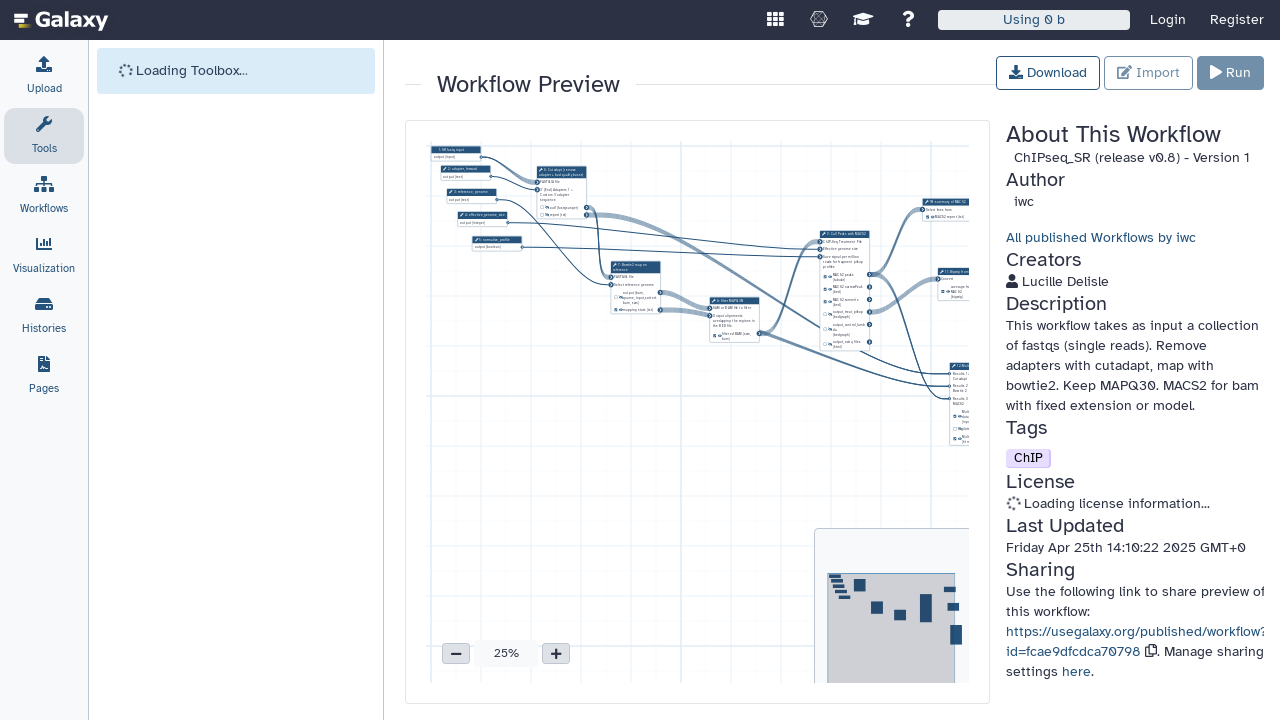

--- FILE ---
content_type: text/html; charset=UTF-8
request_url: https://usegalaxy.org/published/workflow?id=fcae9dfcdca70798
body_size: 3739
content:

<!DOCTYPE HTML>
<html lang="en">
    <!--js-app.mako-->
    <head>
        <meta http-equiv="Content-Type" content="text/html; charset=utf-8" />

        <!-- Set meta description -->
        
        <meta name="description" content="Galaxy is a community-driven web-based analysis platform for life science research." />

        <title>
            Galaxy
        </title>

        <link rel="index" href="/"/>

        <link href="/static/dist/base.css?v=1768186186000" media="screen" rel="stylesheet" type="text/css" />
        <link href="/static/style/jquery-ui/smoothness/jquery-ui.css?v=1768186186000" media="screen" rel="stylesheet" type="text/css" />
    </head>

    <body scroll="no" class="full-content">
        <!-- Provide mount point for application -->
        <main>
            <div id="app"></div>
        </main>

        
    <noscript>
        <div class="overlay overlay-background noscript-overlay">
            <div>
                <h3 class="title">Javascript Required for Galaxy</h3>
                <div>
                    The Galaxy analysis interface requires a browser with Javascript enabled.<br>
                    Please enable Javascript and refresh this page.
                </div>
            </div>
        </div>
    </noscript>

        
    <script src="/static/dist/libs.bundled.js?v=1768186186000" type="text/javascript"></script>
<script src="/static/dist/analysis.bundled.js?v=1768186186000" type="text/javascript"></script>

        

    <script type="text/javascript">
        console.debug("Initializing javascript application:", "app");

        // js-app.mako
        var options = {"root": "/", "user": {"id": null, "total_disk_usage": 0.0, "nice_total_disk_usage": "0 bytes", "quota_percent": null}, "config": {"organization_url": null, "power_usage_effectiveness": 1.67, "overwrite_model_recommendations": false, "single_user": false, "registration_warning_message": "Please register only one account. The usegalaxy.org service is provided free of charge and has limited computational and data storage resources. <strong>Registration and usage of multiple accounts is tracked and such accounts are subject to termination and data deletion.<\/strong>", "enable_tool_source_display": true, "show_welcome_with_login": false, "enable_account_interface": true, "organization_name": null, "install_tool_dependencies": true, "allow_user_dataset_purge": true, "user_activation_on": true, "enable_beta_markdown_export": true, "wiki_url": "https://galaxyproject.org/", "object_store_always_respect_user_selection": true, "server_mail_configured": true, "release_doc_base_url": "https://docs.galaxyproject.org/en/release_", "fixed_delegated_auth": false, "allow_local_account_creation": true, "lims_doc_url": "https://usegalaxy.org/u/rkchak/p/sts", "simplified_workflow_run_ui_target_history": "prefer_current", "enable_celery_tasks": true, "tool_training_recommendations": true, "file_sources_configured": true, "support_url": "https://galaxyproject.org/support/", "plausible_domain": null, "enable_beacon_integration": false, "enable_notification_system": true, "prefer_custos_login": false, "install_repository_dependencies": true, "helpsite_url": "https://help.galaxyproject.org/", "default_panel_view": "all_tools", "topk_recommendations": 20, "expose_user_email": false, "user_library_import_dir_available": false, "welcome_directory": "plugins/welcome_page/new_user/static/topics/", "message_box_visible": false, "install_resolver_dependencies": true, "enable_help_forum_tool_panel_integration": true, "citation_url": "https://galaxyproject.org/citing-galaxy", "toolbox_auto_sort": true, "quota_source_labels": ["scratch"], "tool_training_recommendations_api_url": "https://training.galaxyproject.org/training-material/api/top-tools.json", "object_store_ids_allowing_selection": ["corral4", "corral4-scratch"], "help_forum_api_url": "https://help.galaxyproject.org/", "enable_oidc": true, "welcome_url": "/static/welcome.html", "disable_local_accounts": false, "interactivetools_enable": true, "remote_user_logout_href": null, "nginx_upload_path": null, "geographical_server_location_name": "United States of America", "chunk_upload_size": 10485760, "quota_url": "https://galaxyproject.org/support/account-quotas/", "visualizations_visible": true, "python": [3, 13], "aws_estimate": false, "instance_resource_url": "https://galaxyproject.org/support", "tool_training_recommendations_link": "https://training.galaxyproject.org/training-material/by-tool/{training_tool_identifier}.html", "version_extra": null, "screencasts_url": "https://www.youtube.com/c/galaxyproject", "citation_bibtex": "@article{Galaxy2024, title={The Galaxy platform for accessible, reproducible, and collaborative data analyses: 2024 update}, author={{The Galaxy Community}}, journal={Nucleic Acids Research}, year={2024}, doi={10.1093/nar/gkae410}, url={https://doi.org/10.1093/nar/gkae410}}", "brand": null, "instance_access_url": null, "inactivity_box_content": "Your account has not been activated yet.  Feel free to browse around and see what's available, but you won't be able to upload data or run jobs until you have verified your email address.", "carbon_intensity": 423.94, "oidc": {"google": {"icon": "https://developers.google.com/identity/images/btn_google_signin_light_normal_web.png", "custom_button_text": null}}, "geographical_server_location_code": "US", "allow_user_impersonation": true, "llm_api_configured": true, "select_type_workflow_threshold": -1, "logo_url": "/", "server_starttime": 1768186186000, "version_minor": "1.dev0", "plausible_server": null, "enable_quotas": true, "panel_views": {"default": {"id": "default", "model_class": "type", "name": "Full Tool Panel", "description": "Galaxy's fully configured toolbox panel with all sections, tools, and configured workflows loaded.", "view_type": "default", "searchable": true}, "ontology:edam_operations": {"id": "ontology:edam_operations", "model_class": "EdamToolPanelView", "name": "EDAM Operations", "description": "Tools are grouped using annotated EDAM operation information (if available).", "view_type": "ontology", "searchable": true}, "ontology:edam_topics": {"id": "ontology:edam_topics", "model_class": "EdamToolPanelView", "name": "EDAM Topics", "description": "Tools are grouped using annotated EDAM topic information (if available).", "view_type": "ontology", "searchable": true}, "all_tools": {"id": "all_tools", "model_class": "StaticToolPanelView", "name": "All Tools", "description": null, "view_type": "generic", "searchable": true}, "singlecell": {"id": "singlecell", "model_class": "StaticToolPanelView", "name": "Single Cell", "description": null, "view_type": "generic", "searchable": true}, "vgp": {"id": "vgp", "model_class": "StaticToolPanelView", "name": "Vertebrate Genomes Project", "description": null, "view_type": "generic", "searchable": true}, "microgalaxy": {"id": "microgalaxy", "model_class": "StaticToolPanelView", "name": "Microbiology", "description": null, "view_type": "generic", "searchable": true}}, "cookie_domain": null, "mailing_join_addr": "galaxy-announce-join@lists.galaxyproject.org", "themes": {"blue": {"--masthead-color": "#2c3143", "--masthead-text-color": "#f8f9fa", "--masthead-text-hover": "gold", "--masthead-text-active": "white", "--masthead-link-color": "transparent", "--masthead-link-hover": "transparent", "--masthead-link-active": "#181a24", "--masthead-logo-img": "/static/favicon.svg"}, "lightblue": {"--masthead-color": "#384E77", "--masthead-text-color": "white", "--masthead-text-hover": "#E6F9AF", "--masthead-text-active": "white", "--masthead-link-color": "transparent", "--masthead-link-hover": "transparent", "--masthead-link-active": "#18314F", "--masthead-logo-img": "/static/favicon.svg"}, "pride": {"--masthead-color": "linear-gradient(120deg,\n  #3c476d 0px 130px,\n  #fdda0f 131px 139px,\n  #fff 140px 148px,\n  #f4b0c9 149px 157px,\n  #7ccee6 158px 166px,\n  #93540c 167px 175px,\n  #000 176px 184px,\n  transparent 185px),\nlinear-gradient(270deg,\n  #3c476d 0px 110px,\n  #3c476d00 110px),\nlinear-gradient(180deg,\n  #FE0000 16.66%,\n  #FD8C00 16.66% 33.32%,\n  #FFE500 33.32% 49.98%,\n  #119F0B 49.98% 66.64%,\n  #0644B3 66.64% 83.3%,\n  #C22EDC 83.3%)\n", "--masthead-text-color": "white", "--masthead-text-hover": "gold", "--masthead-text-active": "white", "--masthead-link-color": "#3c476d", "--masthead-link-hover": "#323a53", "--masthead-link-active": "#6170a6", "--masthead-logo-img": "/static/favicon.svg"}, "smoky": {"--masthead-color": "#0C0F0A", "--masthead-text-color": "white", "--masthead-text-hover": "#FBFF12", "--masthead-text-active": "white", "--masthead-link-color": "transparent", "--masthead-link-hover": "transparent", "--masthead-link-active": "#FF206E", "--masthead-logo-img": "/static/favicon.svg"}, "anvil": {"--masthead-color": "#012840", "--masthead-height": "3rem", "--masthead-text-color": "#f6f7f4", "--masthead-text-hover": "#e0dd10", "--masthead-text-active": "#ffff", "--masthead-link-color": "transparent", "--masthead-link-hover": "transparent", "--masthead-link-active": "#00090e", "--masthead-logo-height": "1.8rem", "--masthead-logo-img": "/static/images/galaxy_project_logo_white_square.png", "--masthead-logo-img-secondary": "/static/images/anvilwhite.png"}}, "terms_url": "https://usegalaxy.org/static/terms.html", "is_admin_user": false, "matomo_site_id": null, "ga_code": null, "carbon_emission_estimates": true, "logo_src": "/static/favicon.svg", "require_login": false, "datatypes_disable_auto": false, "enable_unique_workflow_defaults": false, "enable_tool_generated_tours": true, "markdown_to_pdf_available": false, "message_box_content": null, "post_user_logout_href": "/root/login?is_logout_redirect=true", "version_major": "25.1", "simplified_workflow_run_ui": "prefer", "message_box_class": "info", "upload_from_form_button": "always-off", "citations_export_message_html": "When writing up your analysis, remember to include all references that should be cited in order to completely describe your work. Also, please remember to <a href=\"https://galaxyproject.org/citing-galaxy\">cite Galaxy<\/a>.", "use_remote_user": null, "ftp_upload_site": null, "matomo_server": null, "simplified_workflow_run_ui_job_cache": "off", "enable_tool_recommendations": false, "default_locale": "auto", "has_user_tool_filters": true, "tool_recommendation_model_path": "https://github.com/galaxyproject/galaxy-test-data/raw/master/tool_recommendation_model_v_0.2.hdf5", "object_store_allows_id_selection": true, "logo_src_secondary": null, "admin_tool_recommendations_path": "/srv/galaxy/main/config/tool_recommendations_overwrite.yml", "active_view": "analysis", "enable_webhooks": true, "show_inactivity_warning": null, "tool_dynamic_configs": [], "stored_workflow_menu_entries": []}, "params": {"id": "fcae9dfcdca70798"}, "session_csrf_token": "7e92127cc1f1f581ac9e8f9f1e18b567", "id": "fcae9dfcdca70798"};
        var bootstrapped = {};

        config.set({
            options: options,
            bootstrapped: bootstrapped,
            form_input_auto_focus: false
        });
    </script>


    
        <script type="text/javascript">

            var sentry = {};
                sentry.sentry_dsn_public = "https://8e522aa060c148458642fce599e032af@sentry.galaxyproject.org/3"

            config.set({
                sentry: sentry
            });

        </script>


    </body>
</html>






